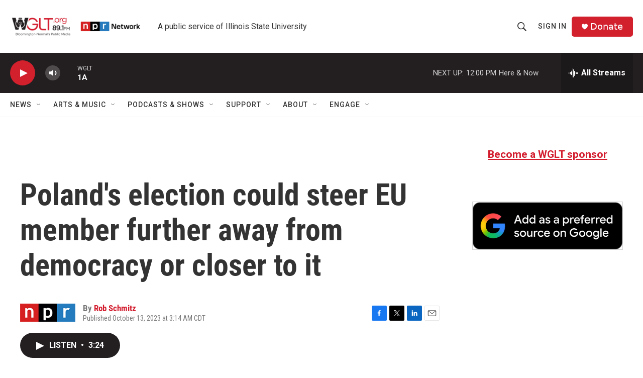

--- FILE ---
content_type: text/html; charset=utf-8
request_url: https://www.google.com/recaptcha/api2/aframe
body_size: 267
content:
<!DOCTYPE HTML><html><head><meta http-equiv="content-type" content="text/html; charset=UTF-8"></head><body><script nonce="WrcwfAPaLyVgNl9sOfRUEQ">/** Anti-fraud and anti-abuse applications only. See google.com/recaptcha */ try{var clients={'sodar':'https://pagead2.googlesyndication.com/pagead/sodar?'};window.addEventListener("message",function(a){try{if(a.source===window.parent){var b=JSON.parse(a.data);var c=clients[b['id']];if(c){var d=document.createElement('img');d.src=c+b['params']+'&rc='+(localStorage.getItem("rc::a")?sessionStorage.getItem("rc::b"):"");window.document.body.appendChild(d);sessionStorage.setItem("rc::e",parseInt(sessionStorage.getItem("rc::e")||0)+1);localStorage.setItem("rc::h",'1769103774198');}}}catch(b){}});window.parent.postMessage("_grecaptcha_ready", "*");}catch(b){}</script></body></html>